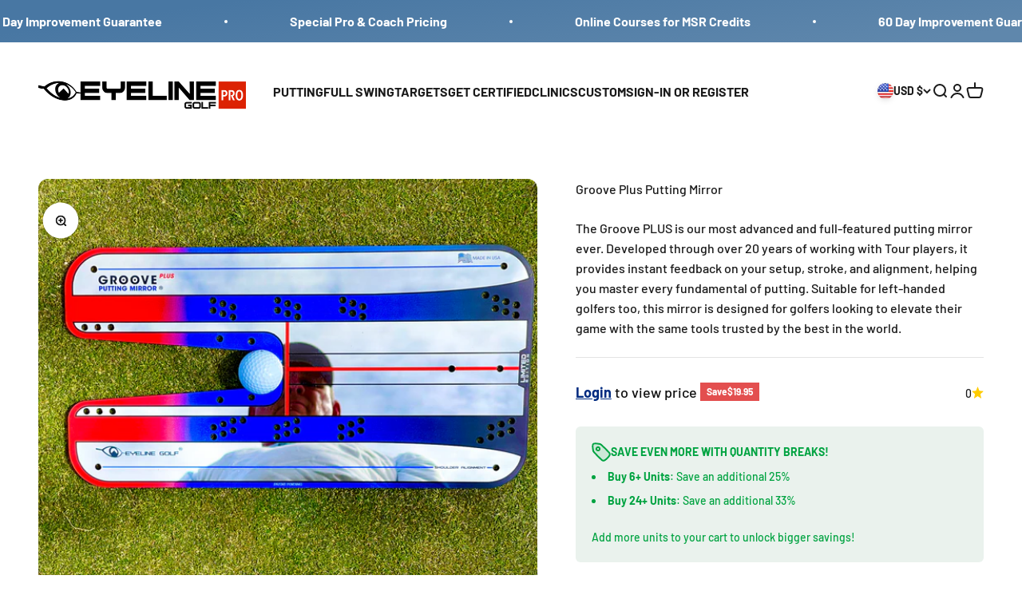

--- FILE ---
content_type: text/html; charset=UTF-8
request_url: https://cozyvideogalleries.addons.business/apousr/glry/8749?shop=eyeline-golf-pro.myshopify.com&width=1280&iframeid=cozy-video-gallery8749-1
body_size: 11689
content:
<!DOCTYPE html>
<html>
    <head>
        <title>Cozy Video Gallery</title>
        
        <style> html body {height: 100%;}body {margin: 4px;} </style>


        <link href="https://cdncozyvideogalleryn.addons.business/css/embed/app-strcssaferfghgg.css?v=0003" rel="stylesheet" type="text/css">
        <style>.grid-item:hover{z-index:1000}.grid-item{float:left}.grid-item .grid-item-img{width:100%;vertical-align:middle}</style>

        <script src="https://cdnjs.cloudflare.com/ajax/libs/jquery/3.6.0/jquery.min.js"></script>
                <script src="https://unpkg.com/masonry-layout@4.2.1/dist/masonry.pkgd.min.js"></script>
        <script src="https://unpkg.com/imagesloaded@4.1.4/imagesloaded.pkgd.min.js"></script>
                    </head>

    <body class="dom-ready ">
    <div id="iframeid" class="cozy-video-gallery8749-1"></div>
    <style>.grid-item, .grid-sizer {width: calc(( 100% - 6px ) / 3 );float: left;margin-bottom: 3px;}.gutter-sizer {width: 3px;}</style>

<div class="grid" data-autoplay="0" >
    <div class="grid-sizer" style="width: calc( ( 100% - 6px ) / 3 )"></div>
    <div class="gutter-sizer"></div>
    
        <div class="grid-item" data-column="3"  data-margin="3" style="width: calc( ( 100% - 6px ) / 3 )">

            <div id="50480" class="fancy-lightbox-modal cz-cursor-pointer" rel="group" data-image="https://www.youtube.com/embed/lKE3pybPjyA?rel=0&enablejsapi=0" data-title="">

            <div class="msnry_img_wrap  hover-shine">
                <div class="msnry_img_content" itemprop="video" itemscope itemtype="https://schema.org/VideoObject">

                    
                        <img class="grid-item-img cz-img-foam" src="https://cdn.shopify.com/s/files/1/0438/0324/6755/files/GROOVE_PLUS_SQUARE_THUMB_1.jpg?v=1653603693" alt="" data-src="https://cdn.shopify.com/s/files/1/0438/0324/6755/files/GROOVE_PLUS_SQUARE_THUMB_1.jpg?v=1653603693"
                             title="" itemprop="thumbnailUrl"
                        >

                        <div class="video-icon-overlay">
                            <div class="overlay-play-icon">
                                                                    <svg xmlns="http://www.w3.org/2000/svg" xmlns:xlink="http://www.w3.org/1999/xlink" enable-background="new 0 0 512 512"
     height="512px" id="Layer_1" version="1.1" viewBox="0 0 512 512" width="512px" xml:space="preserve"
     style="&#10"; class="czvdo-play-icon-svg czvdo-youtube-2"><g>
        <path clip-rule="evenodd" class="czvdo-svg-path-outer"
              d="M12.263,135.272c8.178-20.843,22.264-31.261,43.158-40.321   C75.868,85.891,165.815,80.452,256.216,80c90.416,0.452,179.907,5.891,200.348,14.951c20.91,9.06,34.98,19.478,43.165,40.321   C507.899,155.655,512,205.94,512,256.234c0,50.27-4.101,100.104-12.271,120.501c-8.185,20.836-22.255,31.246-43.165,40.767   c-20.44,9.067-109.932,14.046-200.348,14.498c-90.401-0.452-180.348-5.431-200.795-14.498   c-20.894-9.521-34.98-19.931-43.158-40.767C4.085,356.338,0,306.504,0,256.234C0,205.94,4.085,155.655,12.263,135.272   L12.263,135.272z"
              fill="#192A2C" fill-rule="evenodd"/>
        <polygon class="czvdo-svg-path-inner" clip-rule="evenodd" fill="#FFFFFF" fill-rule="evenodd"
                 points="192.164,144.332 192.164,351.812 368.888,256.234  "/>
        <polygon clip-rule="evenodd" fill="#D8D9D9" fill-rule="evenodd"
                 points="192.164,160.188 368.888,256.234 192.164,144.332  "/>
    </g></svg>                                                            </div>
                        </div>
                                                            <meta itemprop="name" content="" />
                    <meta itemprop="description" content="" />
                    <meta itemprop="uploadDate" content="2022-05-26T22:21:08+00:00" />
                    <meta itemprop="embedUrl" content="https://www.youtube.com/embed/lKE3pybPjyA?rel=0&enablejsapi=0" />
                </div>
            </div>

            </div>
        </div>

    
        <div class="grid-item" data-column="3"  data-margin="3" style="width: calc( ( 100% - 6px ) / 3 )">

            <div id="50481" class="fancy-lightbox-modal cz-cursor-pointer" rel="group" data-image="https://www.youtube.com/embed/vvdS8CO4p-E?rel=0&enablejsapi=0" data-title="">

            <div class="msnry_img_wrap  hover-shine">
                <div class="msnry_img_content" itemprop="video" itemscope itemtype="https://schema.org/VideoObject">

                    
                        <img class="grid-item-img cz-img-foam" src="https://cdn.shopify.com/s/files/1/0438/0324/6755/files/GROOVE_PLUS_SQUARE_THUMB_2.jpg?v=1653603715" alt="" data-src="https://cdn.shopify.com/s/files/1/0438/0324/6755/files/GROOVE_PLUS_SQUARE_THUMB_2.jpg?v=1653603715"
                             title="" itemprop="thumbnailUrl"
                        >

                        <div class="video-icon-overlay">
                            <div class="overlay-play-icon">
                                                                    <svg xmlns="http://www.w3.org/2000/svg" xmlns:xlink="http://www.w3.org/1999/xlink" enable-background="new 0 0 512 512"
     height="512px" id="Layer_1" version="1.1" viewBox="0 0 512 512" width="512px" xml:space="preserve"
     style="&#10"; class="czvdo-play-icon-svg czvdo-youtube-2"><g>
        <path clip-rule="evenodd" class="czvdo-svg-path-outer"
              d="M12.263,135.272c8.178-20.843,22.264-31.261,43.158-40.321   C75.868,85.891,165.815,80.452,256.216,80c90.416,0.452,179.907,5.891,200.348,14.951c20.91,9.06,34.98,19.478,43.165,40.321   C507.899,155.655,512,205.94,512,256.234c0,50.27-4.101,100.104-12.271,120.501c-8.185,20.836-22.255,31.246-43.165,40.767   c-20.44,9.067-109.932,14.046-200.348,14.498c-90.401-0.452-180.348-5.431-200.795-14.498   c-20.894-9.521-34.98-19.931-43.158-40.767C4.085,356.338,0,306.504,0,256.234C0,205.94,4.085,155.655,12.263,135.272   L12.263,135.272z"
              fill="#192A2C" fill-rule="evenodd"/>
        <polygon class="czvdo-svg-path-inner" clip-rule="evenodd" fill="#FFFFFF" fill-rule="evenodd"
                 points="192.164,144.332 192.164,351.812 368.888,256.234  "/>
        <polygon clip-rule="evenodd" fill="#D8D9D9" fill-rule="evenodd"
                 points="192.164,160.188 368.888,256.234 192.164,144.332  "/>
    </g></svg>                                                            </div>
                        </div>
                                                            <meta itemprop="name" content="" />
                    <meta itemprop="description" content="" />
                    <meta itemprop="uploadDate" content="2022-05-26T22:21:08+00:00" />
                    <meta itemprop="embedUrl" content="https://www.youtube.com/embed/vvdS8CO4p-E?rel=0&enablejsapi=0" />
                </div>
            </div>

            </div>
        </div>

    
        <div class="grid-item" data-column="3"  data-margin="3" style="width: calc( ( 100% - 6px ) / 3 )">

            <div id="50482" class="fancy-lightbox-modal cz-cursor-pointer" rel="group" data-image="https://www.youtube.com/embed/EFuXVns7WPw?rel=0&enablejsapi=0" data-title="">

            <div class="msnry_img_wrap  hover-shine">
                <div class="msnry_img_content" itemprop="video" itemscope itemtype="https://schema.org/VideoObject">

                    
                        <img class="grid-item-img cz-img-foam" src="https://cdn.shopify.com/s/files/1/0438/0324/6755/files/GROOVE_PLUS_SQUARE_THUMB_3.jpg?v=1653603737" alt="" data-src="https://cdn.shopify.com/s/files/1/0438/0324/6755/files/GROOVE_PLUS_SQUARE_THUMB_3.jpg?v=1653603737"
                             title="" itemprop="thumbnailUrl"
                        >

                        <div class="video-icon-overlay">
                            <div class="overlay-play-icon">
                                                                    <svg xmlns="http://www.w3.org/2000/svg" xmlns:xlink="http://www.w3.org/1999/xlink" enable-background="new 0 0 512 512"
     height="512px" id="Layer_1" version="1.1" viewBox="0 0 512 512" width="512px" xml:space="preserve"
     style="&#10"; class="czvdo-play-icon-svg czvdo-youtube-2"><g>
        <path clip-rule="evenodd" class="czvdo-svg-path-outer"
              d="M12.263,135.272c8.178-20.843,22.264-31.261,43.158-40.321   C75.868,85.891,165.815,80.452,256.216,80c90.416,0.452,179.907,5.891,200.348,14.951c20.91,9.06,34.98,19.478,43.165,40.321   C507.899,155.655,512,205.94,512,256.234c0,50.27-4.101,100.104-12.271,120.501c-8.185,20.836-22.255,31.246-43.165,40.767   c-20.44,9.067-109.932,14.046-200.348,14.498c-90.401-0.452-180.348-5.431-200.795-14.498   c-20.894-9.521-34.98-19.931-43.158-40.767C4.085,356.338,0,306.504,0,256.234C0,205.94,4.085,155.655,12.263,135.272   L12.263,135.272z"
              fill="#192A2C" fill-rule="evenodd"/>
        <polygon class="czvdo-svg-path-inner" clip-rule="evenodd" fill="#FFFFFF" fill-rule="evenodd"
                 points="192.164,144.332 192.164,351.812 368.888,256.234  "/>
        <polygon clip-rule="evenodd" fill="#D8D9D9" fill-rule="evenodd"
                 points="192.164,160.188 368.888,256.234 192.164,144.332  "/>
    </g></svg>                                                            </div>
                        </div>
                                                            <meta itemprop="name" content="" />
                    <meta itemprop="description" content="" />
                    <meta itemprop="uploadDate" content="2022-05-26T22:21:08+00:00" />
                    <meta itemprop="embedUrl" content="https://www.youtube.com/embed/EFuXVns7WPw?rel=0&enablejsapi=0" />
                </div>
            </div>

            </div>
        </div>

    
</div> <div class="dv-clear-both"></div>

<style>
    .cozy-inline-video{position:relative;padding-bottom:56.25%;height:auto;overflow:hidden}.cozy-inline-video iframe{position:absolute;top:0;left:0;width:100%;height:100%}
    .grid-item .caption-body {background-color: rgba(255,255,255,0.63);color: rgba(0,0,0,255);}.grid-item .caption-body h3, .grid-item .caption-body i {font-weight: normal;font-size: 17px;}.msnry_img_wrap {border-width: 0px;border-style: solid;border-color: rgba(0, 0, 0, 0.9);-webkit-box-shadow: 0px 0px 0px 0px rgba(0, 0, 0, 0.9);-moz-box-shadow: 0px 0px 0px 0px rgba(0, 0, 0, 0.9);box-shadow: 0px 0px 0px 0px rgba(0, 0, 0, 0.9);}.overlay-play-icon img, .overlay-play-icon svg {width: 50px;}.czvdo-svg-path-outer { fill: rgba(20, 44, 36, 0.85); }.grid-item:hover .czvdo-svg-path-outer{fill:rgba(255, 53, 71, 0.85);-webkit-transition:all 0.3s ease;-moz-transition:all 0.3s ease;-o-transition:all 0.3s ease;-ms-transition:all 0.3s ease;transition:all 0.3s ease}</style>


<script>czvdoUserCustom_css="";var cz_user_gallery_id = '8749';var cz_user_store_id = '2358';var cz_user_store_name = 'eyeline-golf-pro';</script>
    <script src="https://cdncozyvideogalleryn.addons.business/embed/CzIframeInnerAgent.js?v=0003"></script>
        <script type="text/javascript" src="https://cdnjs.cloudflare.com/ajax/libs/jquery.lazy/1.7.6/jquery.lazy.min.js"></script>
    <script type="text/javascript" src="//cdnjs.cloudflare.com/ajax/libs/jquery.lazy/1.7.6/jquery.lazy.plugins.min.js"></script>

    <!--<script src=""></script>-->
    <script>
        $(document).ready(function(){var i=$(".grid").masonry({itemSelector:".grid-item",gutter:".gutter-sizer",columnWidth:".grid-sizer",percentPosition:!0,transitionDuration:0});i.imagesLoaded().progress(function(){i.masonry("layout"),$(".grid-item-img").lazy({threshold:0})})});
    </script>
    <script>$(function() { $('.grd-slide-item').lazy({ threshold: 100 }); });</script>
        </body>

</html>


--- FILE ---
content_type: text/javascript; charset=utf-8
request_url: https://eyelinegolfpro.com/products/groove-plus-putting-mirror.js
body_size: 1385
content:
{"id":7644977823907,"title":"Groove Plus Putting Mirror","handle":"groove-plus-putting-mirror","description":"\u003ch3 class=\"p1\"\u003e\n\u003cmeta charset=\"utf-8\"\u003e \u003cstrong\u003e16 of top 20 tour players in the OWGR use an EyeLine Putting Mirror\u003c\/strong\u003e\n\u003c\/h3\u003e\n\u003cp class=\"p1\"\u003e\u003cstrong\u003eFeatures of the Groove Plus Putting Mirror:\u003c\/strong\u003e\u003c\/p\u003e\n\u003cul\u003e\n\u003cli\u003e\n\u003cstrong\u003eInstant Feedback\u003c\/strong\u003e - Crystal clear mirror to see your setup and motion.\u003c\/li\u003e\n\u003cli\u003e\n\u003cstrong\u003eFundamentally Sound\u003c\/strong\u003e - Cover the most important putting fundamentals with one device - alignment, stroke, distance.  Improve these and your score drops… today!\u003c\/li\u003e\n\u003cli\u003e\n\u003cstrong\u003ePressure Proof Stroke\u003c\/strong\u003e - Get in quality repetitions almost anywhere.\u003c\/li\u003e\n\u003cli\u003e\n\u003cstrong\u003eIncreasing Challenge\u003c\/strong\u003e - The practice drills are adjustable to fit your skill level. Make them more difficult as you improve.\u003c\/li\u003e\n\u003cli\u003e\n\u003cstrong\u003eAccuracy Training\u003c\/strong\u003e - Tee holes to create six sets of gates - putter, ball, path, impact, and release gates. Simple checkpoints that yield amazing results.\u003c\/li\u003e\n\u003cli\u003e\n\u003cstrong\u003eWorks for All Golfers\u003c\/strong\u003e - Young, old… big, small…  beginners, scratch… leisurely, hurried… love to practice, hate to practice… love to improve, hate to play bad - this will work for you!\u003c\/li\u003e\n\u003c\/ul\u003e\n\u003cdiv id=\"cozy-video-gallery8749\" class=\"cozy-video-gallery\"\u003e\u003c!-- ALWAYS KEEP THIS EMPTY --\u003e\u003c\/div\u003e\n\u003cp style=\"text-align: left;\" data-mce-style=\"text-align: left;\"\u003e\u003cspan\u003e\u003cmeta charset=\"utf-8\"\u003e \u003cstrong\u003eThe Groove Plus Mirror is the result of observing and listening to Tour players for almost 20 years.  “What are your core fundamentals?”  “How do you train every day?\"\u003c\/strong\u003e\u003c\/span\u003e\u003c\/p\u003e\n\u003cp style=\"text-align: left;\" data-mce-style=\"text-align: left;\"\u003e\u003cspan\u003eWe have taken our Tour Proven EyeLine mirrors, and added features for even more feedback and training drills. This is our greatest putting mirror ever.\u003c\/span\u003e “\u003cstrong\u003e\u003cem\u003eMotion Detector\u003c\/em\u003e\u003c\/strong\u003e”, “\u003cstrong\u003e\u003cem\u003eImpact Gate\u003c\/em\u003e\u003c\/strong\u003e”, and “\u003cstrong\u003e\u003cem\u003eBall Gate\u003c\/em\u003e\u003c\/strong\u003e” will now be standard elements of putting.  And...\u003cspan style=\"color: #2b00ff;\" data-mce-style=\"color: #2b00ff;\"\u003e\u003cem\u003e\u003cstrong\u003ethe Groove Plus is made in the USA.\u003c\/strong\u003e\u003c\/em\u003e\u003c\/span\u003e\u003c\/p\u003e\n\u003cp style=\"text-align: left;\" data-mce-style=\"text-align: left;\"\u003eIt is Tour tested already.\u003cspan class=\"Apple-converted-space\"\u003e  Take a look below at the list of players \u003c\/span\u003efrom the first few weeks on the Tour!\u003c\/p\u003e\n\u003cp style=\"text-align: left;\" data-mce-style=\"text-align: left;\"\u003eThe Groove has a new, distinctive look so you will know, without a doubt, that you are using the exact same mirror you've seen on the PGA Tour.\u003c\/p\u003e\n\u003cp style=\"text-align: left;\" data-mce-style=\"text-align: left;\"\u003e\u003cstrong\u003eBonus - Includes 6 Indoor Putting Posts and Carry Bag!\u003c\/strong\u003e\u003c\/p\u003e","published_at":"2022-05-25T14:37:43-06:00","created_at":"2022-05-18T16:06:19-06:00","vendor":"vendor-unknown","type":"Cart2Cart","tags":[],"price":6000,"price_min":6000,"price_max":6000,"available":true,"price_varies":false,"compare_at_price":7995,"compare_at_price_min":7995,"compare_at_price_max":7995,"compare_at_price_varies":false,"variants":[{"id":42515760382115,"title":"Default Title","option1":"Default Title","option2":null,"option3":null,"sku":"G-MIRROR-PLUS","requires_shipping":true,"taxable":true,"featured_image":null,"available":true,"name":"Groove Plus Putting Mirror","public_title":null,"options":["Default Title"],"price":6000,"weight":544,"compare_at_price":7995,"inventory_management":"shopify","barcode":"","quantity_rule":{"min":1,"max":null,"increment":1},"quantity_price_breaks":[],"requires_selling_plan":false,"selling_plan_allocations":[]}],"images":["\/\/cdn.shopify.com\/s\/files\/1\/0438\/0324\/6755\/files\/GroovePlusmirrorsam_988c8d93-7503-4e63-9558-a1c75cb250f6.png?v=1736893640","\/\/cdn.shopify.com\/s\/files\/1\/0438\/0324\/6755\/products\/groovepluswhitebackground.jpg?v=1736893640","\/\/cdn.shopify.com\/s\/files\/1\/0438\/0324\/6755\/products\/grooveplustour.jpg?v=1736893640","\/\/cdn.shopify.com\/s\/files\/1\/0438\/0324\/6755\/products\/grooveplusprotip.jpg?v=1736893640","\/\/cdn.shopify.com\/s\/files\/1\/0438\/0324\/6755\/products\/grooveplus4.jpg?v=1736893640","\/\/cdn.shopify.com\/s\/files\/1\/0438\/0324\/6755\/products\/grooveplussweetspot2.jpg?v=1736893640"],"featured_image":"\/\/cdn.shopify.com\/s\/files\/1\/0438\/0324\/6755\/files\/GroovePlusmirrorsam_988c8d93-7503-4e63-9558-a1c75cb250f6.png?v=1736893640","options":[{"name":"Title","position":1,"values":["Default Title"]}],"url":"\/products\/groove-plus-putting-mirror","media":[{"alt":null,"id":32726942056611,"position":1,"preview_image":{"aspect_ratio":1.0,"height":2516,"width":2516,"src":"https:\/\/cdn.shopify.com\/s\/files\/1\/0438\/0324\/6755\/files\/GroovePlusmirrorsam_988c8d93-7503-4e63-9558-a1c75cb250f6.png?v=1736893640"},"aspect_ratio":1.0,"height":2516,"media_type":"image","src":"https:\/\/cdn.shopify.com\/s\/files\/1\/0438\/0324\/6755\/files\/GroovePlusmirrorsam_988c8d93-7503-4e63-9558-a1c75cb250f6.png?v=1736893640","width":2516},{"alt":null,"id":27019697782947,"position":2,"preview_image":{"aspect_ratio":1.0,"height":1080,"width":1080,"src":"https:\/\/cdn.shopify.com\/s\/files\/1\/0438\/0324\/6755\/products\/groovepluswhitebackground.jpg?v=1736893640"},"aspect_ratio":1.0,"height":1080,"media_type":"image","src":"https:\/\/cdn.shopify.com\/s\/files\/1\/0438\/0324\/6755\/products\/groovepluswhitebackground.jpg?v=1736893640","width":1080},{"alt":null,"id":27019668291747,"position":3,"preview_image":{"aspect_ratio":1.0,"height":1080,"width":1080,"src":"https:\/\/cdn.shopify.com\/s\/files\/1\/0438\/0324\/6755\/products\/grooveplustour.jpg?v=1736893640"},"aspect_ratio":1.0,"height":1080,"media_type":"image","src":"https:\/\/cdn.shopify.com\/s\/files\/1\/0438\/0324\/6755\/products\/grooveplustour.jpg?v=1736893640","width":1080},{"alt":null,"id":27020132745379,"position":4,"preview_image":{"aspect_ratio":1.0,"height":1080,"width":1080,"src":"https:\/\/cdn.shopify.com\/s\/files\/1\/0438\/0324\/6755\/products\/grooveplusprotip.jpg?v=1736893640"},"aspect_ratio":1.0,"height":1080,"media_type":"image","src":"https:\/\/cdn.shopify.com\/s\/files\/1\/0438\/0324\/6755\/products\/grooveplusprotip.jpg?v=1736893640","width":1080},{"alt":null,"id":27019668258979,"position":5,"preview_image":{"aspect_ratio":1.0,"height":1080,"width":1080,"src":"https:\/\/cdn.shopify.com\/s\/files\/1\/0438\/0324\/6755\/products\/grooveplus4.jpg?v=1736893640"},"aspect_ratio":1.0,"height":1080,"media_type":"image","src":"https:\/\/cdn.shopify.com\/s\/files\/1\/0438\/0324\/6755\/products\/grooveplus4.jpg?v=1736893640","width":1080},{"alt":null,"id":27019668357283,"position":6,"preview_image":{"aspect_ratio":1.0,"height":1080,"width":1080,"src":"https:\/\/cdn.shopify.com\/s\/files\/1\/0438\/0324\/6755\/products\/grooveplussweetspot2.jpg?v=1736893640"},"aspect_ratio":1.0,"height":1080,"media_type":"image","src":"https:\/\/cdn.shopify.com\/s\/files\/1\/0438\/0324\/6755\/products\/grooveplussweetspot2.jpg?v=1736893640","width":1080}],"requires_selling_plan":false,"selling_plan_groups":[]}

--- FILE ---
content_type: text/javascript; charset=utf-8
request_url: https://eyelinegolfpro.com/products/groove-plus-putting-mirror.js
body_size: 2012
content:
{"id":7644977823907,"title":"Groove Plus Putting Mirror","handle":"groove-plus-putting-mirror","description":"\u003ch3 class=\"p1\"\u003e\n\u003cmeta charset=\"utf-8\"\u003e \u003cstrong\u003e16 of top 20 tour players in the OWGR use an EyeLine Putting Mirror\u003c\/strong\u003e\n\u003c\/h3\u003e\n\u003cp class=\"p1\"\u003e\u003cstrong\u003eFeatures of the Groove Plus Putting Mirror:\u003c\/strong\u003e\u003c\/p\u003e\n\u003cul\u003e\n\u003cli\u003e\n\u003cstrong\u003eInstant Feedback\u003c\/strong\u003e - Crystal clear mirror to see your setup and motion.\u003c\/li\u003e\n\u003cli\u003e\n\u003cstrong\u003eFundamentally Sound\u003c\/strong\u003e - Cover the most important putting fundamentals with one device - alignment, stroke, distance.  Improve these and your score drops… today!\u003c\/li\u003e\n\u003cli\u003e\n\u003cstrong\u003ePressure Proof Stroke\u003c\/strong\u003e - Get in quality repetitions almost anywhere.\u003c\/li\u003e\n\u003cli\u003e\n\u003cstrong\u003eIncreasing Challenge\u003c\/strong\u003e - The practice drills are adjustable to fit your skill level. Make them more difficult as you improve.\u003c\/li\u003e\n\u003cli\u003e\n\u003cstrong\u003eAccuracy Training\u003c\/strong\u003e - Tee holes to create six sets of gates - putter, ball, path, impact, and release gates. Simple checkpoints that yield amazing results.\u003c\/li\u003e\n\u003cli\u003e\n\u003cstrong\u003eWorks for All Golfers\u003c\/strong\u003e - Young, old… big, small…  beginners, scratch… leisurely, hurried… love to practice, hate to practice… love to improve, hate to play bad - this will work for you!\u003c\/li\u003e\n\u003c\/ul\u003e\n\u003cdiv id=\"cozy-video-gallery8749\" class=\"cozy-video-gallery\"\u003e\u003c!-- ALWAYS KEEP THIS EMPTY --\u003e\u003c\/div\u003e\n\u003cp style=\"text-align: left;\" data-mce-style=\"text-align: left;\"\u003e\u003cspan\u003e\u003cmeta charset=\"utf-8\"\u003e \u003cstrong\u003eThe Groove Plus Mirror is the result of observing and listening to Tour players for almost 20 years.  “What are your core fundamentals?”  “How do you train every day?\"\u003c\/strong\u003e\u003c\/span\u003e\u003c\/p\u003e\n\u003cp style=\"text-align: left;\" data-mce-style=\"text-align: left;\"\u003e\u003cspan\u003eWe have taken our Tour Proven EyeLine mirrors, and added features for even more feedback and training drills. This is our greatest putting mirror ever.\u003c\/span\u003e “\u003cstrong\u003e\u003cem\u003eMotion Detector\u003c\/em\u003e\u003c\/strong\u003e”, “\u003cstrong\u003e\u003cem\u003eImpact Gate\u003c\/em\u003e\u003c\/strong\u003e”, and “\u003cstrong\u003e\u003cem\u003eBall Gate\u003c\/em\u003e\u003c\/strong\u003e” will now be standard elements of putting.  And...\u003cspan style=\"color: #2b00ff;\" data-mce-style=\"color: #2b00ff;\"\u003e\u003cem\u003e\u003cstrong\u003ethe Groove Plus is made in the USA.\u003c\/strong\u003e\u003c\/em\u003e\u003c\/span\u003e\u003c\/p\u003e\n\u003cp style=\"text-align: left;\" data-mce-style=\"text-align: left;\"\u003eIt is Tour tested already.\u003cspan class=\"Apple-converted-space\"\u003e  Take a look below at the list of players \u003c\/span\u003efrom the first few weeks on the Tour!\u003c\/p\u003e\n\u003cp style=\"text-align: left;\" data-mce-style=\"text-align: left;\"\u003eThe Groove has a new, distinctive look so you will know, without a doubt, that you are using the exact same mirror you've seen on the PGA Tour.\u003c\/p\u003e\n\u003cp style=\"text-align: left;\" data-mce-style=\"text-align: left;\"\u003e\u003cstrong\u003eBonus - Includes 6 Indoor Putting Posts and Carry Bag!\u003c\/strong\u003e\u003c\/p\u003e","published_at":"2022-05-25T14:37:43-06:00","created_at":"2022-05-18T16:06:19-06:00","vendor":"vendor-unknown","type":"Cart2Cart","tags":[],"price":6000,"price_min":6000,"price_max":6000,"available":true,"price_varies":false,"compare_at_price":7995,"compare_at_price_min":7995,"compare_at_price_max":7995,"compare_at_price_varies":false,"variants":[{"id":42515760382115,"title":"Default Title","option1":"Default Title","option2":null,"option3":null,"sku":"G-MIRROR-PLUS","requires_shipping":true,"taxable":true,"featured_image":null,"available":true,"name":"Groove Plus Putting Mirror","public_title":null,"options":["Default Title"],"price":6000,"weight":544,"compare_at_price":7995,"inventory_management":"shopify","barcode":"","quantity_rule":{"min":1,"max":null,"increment":1},"quantity_price_breaks":[],"requires_selling_plan":false,"selling_plan_allocations":[]}],"images":["\/\/cdn.shopify.com\/s\/files\/1\/0438\/0324\/6755\/files\/GroovePlusmirrorsam_988c8d93-7503-4e63-9558-a1c75cb250f6.png?v=1736893640","\/\/cdn.shopify.com\/s\/files\/1\/0438\/0324\/6755\/products\/groovepluswhitebackground.jpg?v=1736893640","\/\/cdn.shopify.com\/s\/files\/1\/0438\/0324\/6755\/products\/grooveplustour.jpg?v=1736893640","\/\/cdn.shopify.com\/s\/files\/1\/0438\/0324\/6755\/products\/grooveplusprotip.jpg?v=1736893640","\/\/cdn.shopify.com\/s\/files\/1\/0438\/0324\/6755\/products\/grooveplus4.jpg?v=1736893640","\/\/cdn.shopify.com\/s\/files\/1\/0438\/0324\/6755\/products\/grooveplussweetspot2.jpg?v=1736893640"],"featured_image":"\/\/cdn.shopify.com\/s\/files\/1\/0438\/0324\/6755\/files\/GroovePlusmirrorsam_988c8d93-7503-4e63-9558-a1c75cb250f6.png?v=1736893640","options":[{"name":"Title","position":1,"values":["Default Title"]}],"url":"\/products\/groove-plus-putting-mirror","media":[{"alt":null,"id":32726942056611,"position":1,"preview_image":{"aspect_ratio":1.0,"height":2516,"width":2516,"src":"https:\/\/cdn.shopify.com\/s\/files\/1\/0438\/0324\/6755\/files\/GroovePlusmirrorsam_988c8d93-7503-4e63-9558-a1c75cb250f6.png?v=1736893640"},"aspect_ratio":1.0,"height":2516,"media_type":"image","src":"https:\/\/cdn.shopify.com\/s\/files\/1\/0438\/0324\/6755\/files\/GroovePlusmirrorsam_988c8d93-7503-4e63-9558-a1c75cb250f6.png?v=1736893640","width":2516},{"alt":null,"id":27019697782947,"position":2,"preview_image":{"aspect_ratio":1.0,"height":1080,"width":1080,"src":"https:\/\/cdn.shopify.com\/s\/files\/1\/0438\/0324\/6755\/products\/groovepluswhitebackground.jpg?v=1736893640"},"aspect_ratio":1.0,"height":1080,"media_type":"image","src":"https:\/\/cdn.shopify.com\/s\/files\/1\/0438\/0324\/6755\/products\/groovepluswhitebackground.jpg?v=1736893640","width":1080},{"alt":null,"id":27019668291747,"position":3,"preview_image":{"aspect_ratio":1.0,"height":1080,"width":1080,"src":"https:\/\/cdn.shopify.com\/s\/files\/1\/0438\/0324\/6755\/products\/grooveplustour.jpg?v=1736893640"},"aspect_ratio":1.0,"height":1080,"media_type":"image","src":"https:\/\/cdn.shopify.com\/s\/files\/1\/0438\/0324\/6755\/products\/grooveplustour.jpg?v=1736893640","width":1080},{"alt":null,"id":27020132745379,"position":4,"preview_image":{"aspect_ratio":1.0,"height":1080,"width":1080,"src":"https:\/\/cdn.shopify.com\/s\/files\/1\/0438\/0324\/6755\/products\/grooveplusprotip.jpg?v=1736893640"},"aspect_ratio":1.0,"height":1080,"media_type":"image","src":"https:\/\/cdn.shopify.com\/s\/files\/1\/0438\/0324\/6755\/products\/grooveplusprotip.jpg?v=1736893640","width":1080},{"alt":null,"id":27019668258979,"position":5,"preview_image":{"aspect_ratio":1.0,"height":1080,"width":1080,"src":"https:\/\/cdn.shopify.com\/s\/files\/1\/0438\/0324\/6755\/products\/grooveplus4.jpg?v=1736893640"},"aspect_ratio":1.0,"height":1080,"media_type":"image","src":"https:\/\/cdn.shopify.com\/s\/files\/1\/0438\/0324\/6755\/products\/grooveplus4.jpg?v=1736893640","width":1080},{"alt":null,"id":27019668357283,"position":6,"preview_image":{"aspect_ratio":1.0,"height":1080,"width":1080,"src":"https:\/\/cdn.shopify.com\/s\/files\/1\/0438\/0324\/6755\/products\/grooveplussweetspot2.jpg?v=1736893640"},"aspect_ratio":1.0,"height":1080,"media_type":"image","src":"https:\/\/cdn.shopify.com\/s\/files\/1\/0438\/0324\/6755\/products\/grooveplussweetspot2.jpg?v=1736893640","width":1080}],"requires_selling_plan":false,"selling_plan_groups":[]}

--- FILE ---
content_type: application/javascript
request_url: https://cdncozyvideogalleryn.addons.business/embed/CzIframeInnerAgent.js?v=0003
body_size: 4367
content:
!function(t,e){"use strict";function r(r,a,i,u,l){function f(){L=t.devicePixelRatio>1,i=c(i),a.delay>=0&&setTimeout(function(){s(!0)},a.delay),(a.delay<0||a.combined)&&(u.e=v(a.throttle,function(t){"resize"===t.type&&(w=B=-1),s(t.all)}),u.a=function(t){t=c(t),i.push.apply(i,t)},u.g=function(){return i=n(i).filter(function(){return!n(this).data(a.loadedName)})},u.f=function(t){for(var e=0;e<t.length;e++){var r=i.filter(function(){return this===t[e]});r.length&&s(!1,r)}},s(),n(a.appendScroll).on("scroll."+l+" resize."+l,u.e))}function c(t){var i=a.defaultImage,o=a.placeholder,u=a.imageBase,l=a.srcsetAttribute,f=a.loaderAttribute,c=a._f||{};t=n(t).filter(function(){var t=n(this),r=m(this);return!t.data(a.handledName)&&(t.attr(a.attribute)||t.attr(l)||t.attr(f)||c[r]!==e)}).data("plugin_"+a.name,r);for(var s=0,d=t.length;s<d;s++){var A=n(t[s]),g=m(t[s]),h=A.attr(a.imageBaseAttribute)||u;g===N&&h&&A.attr(l)&&A.attr(l,b(A.attr(l),h)),c[g]===e||A.attr(f)||A.attr(f,c[g]),g===N&&i&&!A.attr(E)?A.attr(E,i):g===N||!o||A.css(O)&&"none"!==A.css(O)||A.css(O,"url('"+o+"')")}return t}function s(t,e){if(!i.length)return void(a.autoDestroy&&r.destroy());for(var o=e||i,u=!1,l=a.imageBase||"",f=a.srcsetAttribute,c=a.handledName,s=0;s<o.length;s++)if(t||e||A(o[s])){var g=n(o[s]),h=m(o[s]),b=g.attr(a.attribute),v=g.attr(a.imageBaseAttribute)||l,p=g.attr(a.loaderAttribute);g.data(c)||a.visibleOnly&&!g.is(":visible")||!((b||g.attr(f))&&(h===N&&(v+b!==g.attr(E)||g.attr(f)!==g.attr(F))||h!==N&&v+b!==g.css(O))||p)||(u=!0,g.data(c,!0),d(g,h,v,p))}u&&(i=n(i).filter(function(){return!n(this).data(c)}))}function d(t,e,r,i){++z;var o=function(){y("onError",t),p(),o=n.noop};y("beforeLoad",t);var u=a.attribute,l=a.srcsetAttribute,f=a.sizesAttribute,c=a.retinaAttribute,s=a.removeAttribute,d=a.loadedName,A=t.attr(c);if(i){var g=function(){s&&t.removeAttr(a.loaderAttribute),t.data(d,!0),y(T,t),setTimeout(p,1),g=n.noop};t.off(I).one(I,o).one(D,g),y(i,t,function(e){e?(t.off(D),g()):(t.off(I),o())})||t.trigger(I)}else{var h=n(new Image);h.one(I,o).one(D,function(){t.hide(),e===N?t.attr(C,h.attr(C)).attr(F,h.attr(F)).attr(E,h.attr(E)):t.css(O,"url('"+h.attr(E)+"')"),t[a.effect](a.effectTime),s&&(t.removeAttr(u+" "+l+" "+c+" "+a.imageBaseAttribute),f!==C&&t.removeAttr(f)),t.data(d,!0),y(T,t),h.remove(),p()});var m=(L&&A?A:t.attr(u))||"";h.attr(C,t.attr(f)).attr(F,t.attr(l)).attr(E,m?r+m:null),h.complete&&h.trigger(D)}}function A(t){var e=t.getBoundingClientRect(),r=a.scrollDirection,n=a.threshold,i=h()+n>e.top&&-n<e.bottom,o=g()+n>e.left&&-n<e.right;return"vertical"===r?i:"horizontal"===r?o:i&&o}function g(){return w>=0?w:w=n(t).width()}function h(){return B>=0?B:B=n(t).height()}function m(t){return t.tagName.toLowerCase()}function b(t,e){if(e){var r=t.split(",");t="";for(var a=0,n=r.length;a<n;a++)t+=e+r[a].trim()+(a!==n-1?",":"")}return t}function v(t,e){var n,i=0;return function(o,u){function l(){i=+new Date,e.call(r,o)}var f=+new Date-i;n&&clearTimeout(n),f>t||!a.enableThrottle||u?l():n=setTimeout(l,t-f)}}function p(){--z,i.length||z||y("onFinishedAll")}function y(t,e,n){return!!(t=a[t])&&(t.apply(r,[].slice.call(arguments,1)),!0)}var z=0,w=-1,B=-1,L=!1,T="afterLoad",D="load",I="error",N="img",E="src",F="srcset",C="sizes",O="background-image";"event"===a.bind||o?f():n(t).on(D+"."+l,f)}function a(a,o){var u=this,l=n.extend({},u.config,o),f={},c=l.name+"-"+ ++i;return u.config=function(t,r){return r===e?l[t]:(l[t]=r,u)},u.addItems=function(t){return f.a&&f.a("string"===n.type(t)?n(t):t),u},u.getItems=function(){return f.g?f.g():{}},u.update=function(t){return f.e&&f.e({},!t),u},u.force=function(t){return f.f&&f.f("string"===n.type(t)?n(t):t),u},u.loadAll=function(){return f.e&&f.e({all:!0},!0),u},u.destroy=function(){return n(l.appendScroll).off("."+c,f.e),n(t).off("."+c),f={},e},r(u,l,a,f,c),l.chainable?a:u}var n=t.jQuery||t.Zepto,i=0,o=!1;n.fn.Lazy=n.fn.lazy=function(t){return new a(this,t)},n.Lazy=n.lazy=function(t,r,i){if(n.isFunction(r)&&(i=r,r=[]),n.isFunction(i)){t=n.isArray(t)?t:[t],r=n.isArray(r)?r:[r];for(var o=a.prototype.config,u=o._f||(o._f={}),l=0,f=t.length;l<f;l++)(o[t[l]]===e||n.isFunction(o[t[l]]))&&(o[t[l]]=i);for(var c=0,s=r.length;c<s;c++)u[r[c]]=t[0]}},a.prototype.config={name:"lazy",chainable:!0,autoDestroy:!0,bind:"load",threshold:500,visibleOnly:!1,appendScroll:t,scrollDirection:"both",imageBase:null,defaultImage:"[data-uri]",placeholder:null,delay:-1,combined:!1,attribute:"data-src",srcsetAttribute:"data-srcset",sizesAttribute:"data-sizes",retinaAttribute:"data-retina",loaderAttribute:"data-loader",imageBaseAttribute:"data-imagebase",removeAttribute:!0,handledName:"handled",loadedName:"loaded",effect:"show",effectTime:0,enableThrottle:!0,throttle:250,beforeLoad:e,afterLoad:e,onError:e,onFinishedAll:e},n(t).on("load",function(){o=!0})}(window);
"use strict";function _instanceof(e,t){return null!=t&&"undefined"!=typeof Symbol&&t[Symbol.hasInstance]?t[Symbol.hasInstance](e):e instanceof t}function _classCallCheck(e,t){if(!_instanceof(e,t))throw new TypeError("Cannot call a class as a function")}function _defineProperties(e,t){for(var a=0;a<t.length;a++){var o=t[a];o.enumerable=o.enumerable||!1,o.configurable=!0,"value"in o&&(o.writable=!0),Object.defineProperty(e,o.key,o)}}function _createClass(e,t,a){return t&&_defineProperties(e.prototype,t),a&&_defineProperties(e,a),e}var cozyLoader=function(){var e=jQuery,t={};window.location.search.replace(/[?&]+([^=&]+)=([^&]*)/gi,function(e,a,o){t[a]=o});var a=function(){function a(){_classCallCheck(this,a);try{a.body=e("body"),a.html=e("html"),this.events()}catch(e){return a.catch(e)}}return _createClass(a,null,[{key:"catch",value:function(){var e;(e=console).log.apply(e,arguments)}},{key:"console",value:function(e){function t(){return e.apply(this,arguments)}return t.toString=function(){return e.toString()},t}(function(){var e;t.debug&&(e=console).log.apply(e,arguments)})}]),_createClass(a,[{key:"events",value:function(){"nellys-v"!=cz_user_store_name&&"steveastro81"!=cz_user_store_name&&"bnworld-inc"!=cz_user_store_name&&"test-cozy-app"!=cz_user_store_name&&"nurture-temp"!=cz_user_store_name||(e(document).on("contextmenu",function(e){return!1}),e(document).keydown(function(e){return 123!=e.keyCode&&((!e.ctrlKey||!e.shiftKey||73!=e.keyCode)&&void 0)}),e(document).on("dragstart",function(){return!1})),e(".lightbox-modal").on("click",function(){var t=e(this).attr("id");a.sendMsgToLbx(t)}),e(".fancy-lightbox-modal").on("click",function(t){t.preventDefault();e(this).attr("id");var a=e(".grid").data("autoplay"),o=e(".fancy-lightbox-modal").index(this),r=[];e(".fancy-lightbox-modal").each(function(){var t=e(this).data("image"),a=e(this).data("title");r.push({href:t,src:t,title:a,caption:a})});var n=r.slice(0,o),s=r.slice(o);r=s.concat(n);var i={msg:"cozyvideogallery_setpopupchannel",cz_user_gallery_id:cz_user_gallery_id,cz_user_store_id:cz_user_store_id,cz_user_store_name:cz_user_store_name,cz_video_autoplay:a,czvdoUserCustom_css:czvdoUserCustom_css,images:r};window.parent.postMessage(i,"*")}),e(".item-slide-box a").on("click",function(e){e.stopPropagation()}),window.addEventListener?window.addEventListener("message",a.GalleryMessage,!1):window.attachEvent("onmessage",a.GalleryMessage),a.body.hasClass("cozyslider")&&a.czSliderGallery()}}],[{key:"sendMsgToLbx",value:function(e){window.parent.postMessage("cz_lbx_show_"+cz_user_gallery_id+"_"+e,"*")}},{key:"CzMasonryReloadLayout",value:function(t,o){var r=(t-1)*o;a.body.hasClass("cozyslider")?(e(".grid-item").css("width","100%"),e(".grid-sizer").css("width","100%")):(e(".grid-item").css("width","calc((100% - "+r+"px)/"+t+")"),e(".grid-sizer").css("width","calc((100% - "+r+"px)/"+t+")"));try{e(".grid").masonry("reloadItems").masonry("layout")}catch(e){}}},{key:"GalleryMessage",value:function(t){var o=t.data;if(o.length>0&&0===o.indexOf("lazy_load")){var r=o.replace("lazy_load","");cz_user_gallery_id===r&&e(".grd-slide-item").lazy({threshold:0})}if(o.length>0&&0===o.indexOf("cozy_video_screen_width_msg")){var n=o.split("cozy_video_screen_width_msg")[1];n=n.split("_");document.getElementById("cozy-video-gallery"+n[0]);var s=e(".item-slide-box"),i=s.first().data("column")||4,c=e(".grid-item"),l=!1,d=0;c.length>0&&(i=c.first().data("column")||4,d=c.first().data("margin")||0,l=!0),n[0]==cz_user_gallery_id&&n[1]>0&&(n[1]>768&&n[1]<=959&&i>3?(s.width("33%"),l&&a.CzMasonryReloadLayout(3,d)):n[1]>480&&n[1]<=768&&i>2?421==cz_user_store_id?(s.width("33%"),l&&a.CzMasonryReloadLayout(3,d)):(s.width("50%"),l&&a.CzMasonryReloadLayout(2,d)):n[1]>150&&n[1]<=480&&i>1?"test-cozy-app"==cz_user_store_name||"anac-store"==cz_user_store_name||"staging-teamgreen"==cz_user_store_name||"v-flat-world-store"==cz_user_store_name||"the-pawfect-match"==cz_user_store_name||"gift-seeds-to-country"==cz_user_store_name?(s.width("50%"),l&&a.CzMasonryReloadLayout(2,d)):(s.width("100%"),l&&a.CzMasonryReloadLayout(1,d)):(s.removeAttr("style"),l&&a.CzMasonryReloadLayout(i,d)),a.sendMSG())}}},{key:"sendMSG",value:function(){var t=a.html.height(),o=a.body.height();("Microsoft Internet Explorer"==navigator.appName||navigator.userAgent.match(/Trident/)||navigator.userAgent.match(/rv:11/)||void 0!==e.browser&&1==e.browser.msie)&&(t=o);var r=e("#iframeid").attr("class");window.parent.postMessage("cozyvideogallery_setheight"+cz_user_gallery_id+"_"+t+"_"+r,"*")}},{key:"escapeHtml",value:function(e){var t={"&":"&amp;","<":"&lt;",">":"&gt;",'"':"&quot;","'":"&#039;"};return e.replace(/[&<>"']/g,function(e){return t[e]})}},{key:"czSliderGallery",value:function(){var t=e(".cozySlider_container");e(".owl-carousel").owlCarousel({merge:!0,lazyload:!0,loop:!0,margin:10,video:!0,lazyLoad:!0,center:!0,mergeFit:!0,mouseDrag:!e(".cozy-inline-video").length,dotsEach:!0,callbacks:!0,autoplay:t.data("sliderautoplay"),autoplayTimeout:t.data("sliderautoplaytime"),autoplayHoverPause:t.data("hoverpause"),slideTransition:"linear",smartSpeed:t.data("smartspeed"),responsive:{0:{items:"1",nav:!0,dots:!1},600:{items:"1",nav:!0,dots:!1},700:{items:"2",nav:!0,dots:!0}},navText:['<i class="fas fa-arrow-left cz_image_navigation_colors"></i>','<i class="fas fa-arrow-right cz_image_navigation_colors"></i>']}),"none"===t.data("navshow")&&e(".owl-nav").hide(),"none"===t.data("dotsshow")&&e(".owl-dots").hide()}}]),a}();window.CozyVgCommunicatorObject=new a,document.onreadystatechange=function(){"complete"===document.readyState||"loaded"===document.readyState||"interactive"===document.readyState?a.sendMSG():document.addEventListener("DOMContentLoaded",a.sendMSG(),!1)}};if(window.jQuery)cozyLoader();else{var script=document.createElement("script");document.head.appendChild(script),script.type="text/javascript",script.src="//ajax.googleapis.com/ajax/libs/jquery/3.1.0/jquery.min.js",script.onload=cozyLoader}
